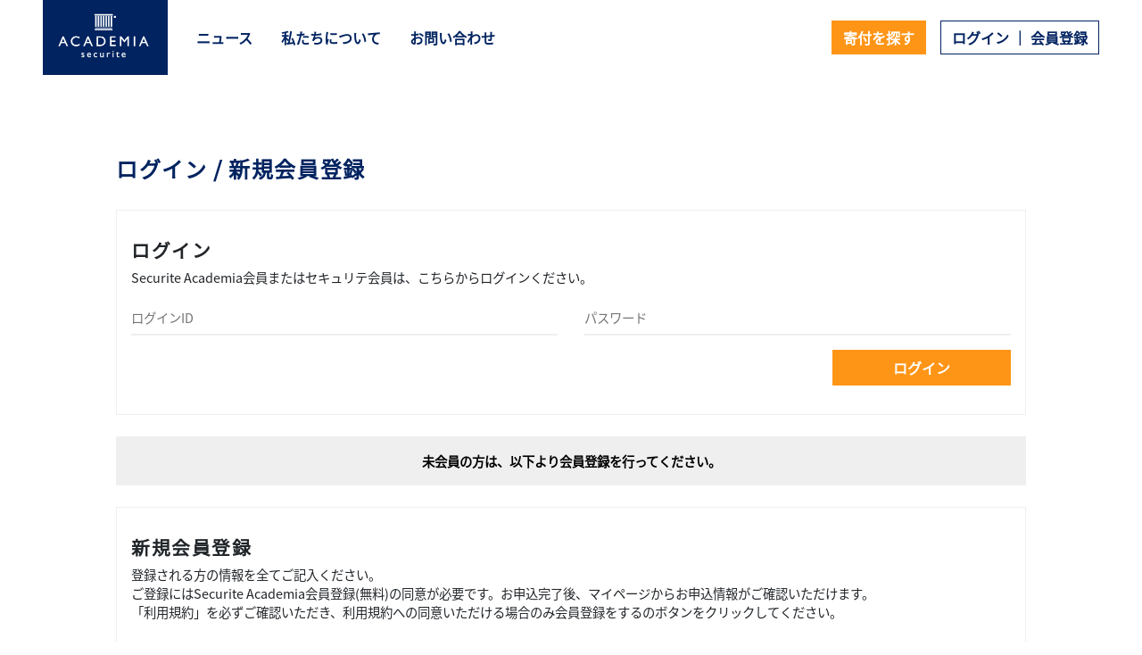

--- FILE ---
content_type: text/html; charset=UTF-8
request_url: https://academia.securite.jp/login
body_size: 3708
content:
<!DOCTYPE html>
<html lang="jp">
<head>
	
<title>寄付のお申込み｜Securite ACADEMIA</title>

	
	<meta http-equiv="content-type" content="text/html; charset=UTF-8" />
	<meta http-equiv="X-UA-Compatible" content="IE=edge" />
	<meta http-equiv="content-style-type" content="text/css" />
	<meta http-equiv="content-script-type" content="text/javascript" />
	<meta http-equiv="Pragma" content="no-cache" />
	<meta http-equiv="cache-control" content="no-cache" />
	<meta http-equiv="expires" content="0" />
	<meta name="viewport" content="width=device-width, initial-scale=1, shrink-to-fit=no">
	<meta charset="utf-8">
	
<meta name="keywords"
	  content="セキュリテアカデミア,Securite ACADEMIA,産学官連携,研究支援サービス・パートナーシップ認定,産学官連携推進室,大学連携プロジェクト,"/>
<!--本番はphpを追加-->
<meta name="description" content="寄付のお申込み"/>
<meta property="og:title" content="寄付のお申込み｜Securite ACADEMIA"/>
<meta property="og:description"
	  content="寄付のお申込み"/>
<meta property="og:image" content="/images/academia/academia_logo.jpg"/>
<meta property="og:site_name" content="寄付のお申込み｜Securite ACADEMIA"/>
<meta property="og:type" content="site"/>


	<link href="/css/bootstrap.min.css" rel="stylesheet">
	<link href="/css/academia/main.css?202101281330" rel="stylesheet">
	
<link rel="stylesheet" type="text/css" href="/css/academia/form.css?20220329" media="screen,print"/>


	<script type="text/javascript" src="/js/jquery.min.js?20240625"></script>
	<script src="/js/bootstrap.min.js?20201210"></script>
	


	<link rel="apple-touch-icon" href="/images/academia/favicon.png">
	<link rel="shortcut icon" href="/images/academia/favicon.png"/>
	<!-- Google Tag Manager -->
<script>(function(w,d,s,l,i){w[l]=w[l]||[];w[l].push({'gtm.start':
new Date().getTime(),event:'gtm.js'});var f=d.getElementsByTagName(s)[0],
j=d.createElement(s),dl=l!='dataLayer'?'&l='+l:'';j.async=true;j.src=
'https://www.googletagmanager.com/gtm.js?id='+i+dl;f.parentNode.insertBefore(j,f);
})(window,document,'script','dataLayer','GTM-SBTR');</script>
<!-- End Google Tag Manager -->
<!-- dataLayer変数 初期化 -->
<script type="text/javascript">
window.dataLayer = window.dataLayer || [];
</script>
<!-- End dataLayer変数 初期化 -->
</head>
<body>
<!-- Google Tag Manager (noscript) -->
<noscript><iframe src="https://www.googletagmanager.com/ns.html?id=GTM-SBTR"
height="0" width="0" style="display:none;visibility:hidden"></iframe></noscript>
<!-- End Google Tag Manager (noscript) -->
<script type="module">
	import { setGa4Ec } from '/js/ga4/ga4ec.js';
	setGa4Ec();
</script>

<style>
    body {
        padding-top: 76px!important;
    }
    @media (min-width: 992px) {
        body {
            padding-top: 79px!important;
        }
    }
</style>

<nav class="navbar navbar-expand-lg fixed-top bg-white py-0 px-lg-5"> <a class="navbar-brand p-0" href="/"><img src="/images/academia/academia_logo.jpg" alt="Securite ACADEMIA ロゴ"></a>
	<button class="navbar-toggler" type="button" data-toggle="collapse" data-target="#navbarSupportedContent"
			aria-controls="navbarSupportedContent" aria-expanded="false" aria-label="Toggle navigation"><span class="navbar-toggler-icon"></span></button>
	<div class="navbar-collapse collapse" id="navbarSupportedContent">
		<ul class="navbar-nav mr-auto">
			<li class="nav-item"> <a class="nav-link" href="/news">ニュース</a> </li>
			<li class="nav-item"> <a class="nav-link" href="/#about">私たちについて</a> </li>
			<li class="nav-item"> <a class="nav-link" href="https://www.securite.jp/inquiry">お問い合わせ</a> </li>
		</ul>
		<a class="" href="/#donation">
			<button class="btn btn-primary btn-block-sm my-2 my-sm-0 mr-md-3" type="submit">寄付を探す</button>
		</a> 
				<a class="" href="/login">
			<button class="btn btn-outline-secondary btn-block-sm my-2 my-sm-0" type="submit">ログイン ｜ 会員登録</button>
		</a> 
			</div>
</nav>



	<div class="col-12 col-lg-10 col-xl-10 offset-lg-1 offset-xl-1 pt-top pb-3 pb-lg-4" style="max-width:1050px; margin: 0 auto;">
		<h3>ログイン / 新規会員登録</h3>
				
		<div class="block bg-white mt-3">
			<h4>ログイン</h4>
			<form action="/login/check" method="POST">
				<div>Securite Academia会員またはセキュリテ会員は、こちらからログインください。</div>
				<div class="row">
					<div class="col-12 col-md-6 mt-3">
							<input type="text" name="loginId" placeholder="ログインID" />
					</div>
					<div class="col-12 col-md-6 mt-3">
						<input type="password" name="loginPw" placeholder="パスワード"/>
					</div>
					<div class="col mt-3 text-right">
						<input type="submit" class="btn btn-orange btn-radius" style="width:200px" value="ログイン"/>
					</div>
				</div>
			</form>
		</div>
		
		<form action="/login/regist" method="POST">

		<div class="w-bold mt-4 p-3 block bg-gray text-md-center">
			<div>未会員の方は、以下より会員登録を行ってください。</div>
		</div>

		
		<div class="block bg-white mt-4">
			<h4>新規会員登録</h4>
			<div>登録される方の情報を全てご記入ください。</div>
			<div>ご登録にはSecurite Academia会員登録(無料)の同意が必要です。お申込完了後、マイページからお申込情報がご確認いただけます。</div>
			<div>「利用規約」を必ずご確認いただき、利用規約への同意いただける場合のみ会員登録をするのボタンをクリックしてください。</div>
			<div class="col-12 mt-4 px-0">
				<span class="w-bold">生年月日</span>
				<div class="row">
					<div class="col-6 col-md-3 col-xl-2 mt-4 mt-md-3">
						<input type="text" name="birthYear" type="number" placeholder="年" value=""/>
					</div>
					<div class="col-3 col-md-2 col-xl-1 mt-4 mt-md-3">
						<input type="text" name="birthMonth" type="number" placeholder="月" value=""/>
					</div>
					<div class="col-3 col-md-2 col-xl-1 mt-4 mt-md-3">
						<input type="text" name="birthDay" type="number" placeholder="日" value=""/>
					</div>
				</div>
			</div>
			<div class="col-12 mt-4 px-0">
				<span class="w-bold">メールアドレス</span>
				<div class="row">
					<div class="col-12 col-md-6 mt-3 mt-md-3">
						<input type="text" name="email" placeholder="メールアドレス" value=""/>
					</div>
					<div class="col-12 col-md-6 mt-3 mt-md-3">
						<input type="text" name="emailRetype" placeholder="メールアドレス再入力" value=""/>
					</div>
				</div>
			</div>
			<div class="col-12 mt-4 px-0">
				<span class="w-bold">ログインID</span>
				<div class="row">
					<div class="col-12 col-md-6 mt-4 mt-md-3">
						メールアドレスが設定されます。
					</div>
				</div>
			</div>
			<div class="col-12 mt-4 px-0">
				<span class="w-bold">ログインパスワード</span>
				<div class="mt-2 w-small">半角英字・数字・記号をすべて含む8～20字、利用可能記号は@-._+?!^%*~</div>
				<div class="row">
					<div class="col-12 col-md-6 mt-4 mt-md-3">
						<input type="password" name="newer_password" placeholder="パスワード"/>
					</div>
					<div class="col-12 col-md-6 mt-4 mt-md-3">
						<input type="password" name="newer_password_retype" placeholder="パスワード再入力"/>
					</div>
				</div>
			</div>
			<div class="col-12 mt-4 px-0">
				<span class="w-bold">メールマガジン</span>
				<div class="row">
					<div class="col-12 mt-4 mt-md-3">
						Securite Academiaより新しい寄付のお知らせなどをお送りします。
					</div>
					<div class="col-12 mt-4 mt-md-3">
							<div class="row">
								<div class="col-6 px-3 py-1">
									<button type="button" id="customer1" class="btn btn-white mailKubunButton btn-radius" value="1">受け取る</button>
								</div>
								<div class="col-6 px-3 py-1">
									<button type="button" id="customer2" class="btn btn-white mailKubunButton btn-radius active" value="0">受け取らない</button>
								</div>
								<input type="hidden" name="mailmag_academia" value="0" />
							</div>
							<script>
								$(function(){
																		//会員区分（個人/法人）ボタンクリックのアクション
									$('button.mailKubunButton').click(function(){
										$('input[name="mailmag_academia"]').val($(this).val());
										$('button.mailKubunButton.active').removeClass('active');
										$(this).addClass('active');
									});
								});
															</script>
					</div>
				</div>
			</div>
			<div class="col-12 mt-4 px-0">
				<span class="w-bold">利用規約</span>
				<div class="row">
					<div class="col-12 mt-4 mt-md-3">
						利用規約は <a href="https://www.securite.jp/terms" target="_blank">こちら</a> からご確認ください。
					</div>
					<div class="col-12 mt-4 mt-md-3">
						<label class="block checkbox-label" id="term_box">
							<input type="checkbox" class="checkbox-input" name="term_academia" value="1" />
							<span class="checkbox-parts" id="term_label">同意する</span>
						</label>
					</div>
				</div>
			</div>
		</div>
		
		<p class="note">※ご入力いただいた個人情報の取扱いについては、<a href="/privacy" target="_blank">プライバシーポリシー</a>をご確認ください。</p>
		<div class="col-12 mt-5 mb-3 px-0">
			<button type="submit" class="btn btn-orange" style="width:100%;">会員登録する</button>
		</div>
		</form>
	</div>


<script>
$(function(){
	// エラーフォームの作成
	
		//メルマガボタンがクリックされたときのアクション
		$('input[name="mailmag_academia"]').change(function(){
		if( $(this).is(':checked') ){
			$('label#mailMag_box').addClass('checked');
			$('label#mailMag_box #mailMag_label').text('受け取る');
		}else {
			$('label#mailMag_box').removeClass('checked');
			$('label#mailMag_box #mailMag_label').text('受け取らない');
		}
	});

	//規約同意ボタンがクリックされたときのアクション
	$('input[name="term_academia"]').change(function(){
		if( $(this).is(':checked') ){
			$('label#term_box').addClass('checked');
		}else {
			$('label#term_box').removeClass('checked');
		}
	});
});
</script>




<div class="bg-gray">
	<div class="col-12 col-lg-10 col-xl-10 offset-lg-1 offset-xl-1 py-5">
		<div class="row align-items-end">
			<div class="col-12 col-md-10 float-left">
				<p class="mb-0 w-blue w-small"> <a href="https://www.musicsecurities.com/" target="_blank"><img src="/images/academia/ms_logo.png" class="mb-2" id="msLogo"></a></p>
				<p class="mb-1 w-blue w-small"> 
				<a href="https://www.securite.jp/privacy">プライバシーポリシー</a> | <a href="https://www.securite.jp/tokutei">特定商取引法に基づく表記</a> | <a href="https://www.securite.jp/terms">利用規約</a>
				</p>
				<p  class="mb-0 w-blue w-small">
				ミュージックセキュリティーズ株式会社　産学官連携推進室<br>
					第二種金融商品取引業者　関東財務局（金商）第1791号　加入協会：一般社団法人第二種金融商品取引業協会<br>
					Copyright (C) 2020 Music Securities,Inc. All Rights Reserved. </p>
			</div>
			<div class="col float-right text-right"> <a href="https://www.securite.jp" target="_blank"><img src="/images/academia/logo.gif" class="mt-2" id="securiteLogo"></a> </div>
		</div>
	</div>
</div>

</body>
</html>



--- FILE ---
content_type: text/css
request_url: https://academia.securite.jp/css/academia/main.css?202101281330
body_size: 2697
content:
/**
 iOS等のボタンリセット
*/
a.btn,
input[type="submit"],
input[type="button"] {
  border-radius: 0;
  -webkit-box-sizing: content-box;
  -webkit-appearance: none;
  appearance: none;
  border: none;
  box-sizing: border-box;
  cursor: pointer;
}
a.btn::-webkit-search-decoration,
input[type="submit"]::-webkit-search-decoration,
input[type="button"]::-webkit-search-decoration {
  display: none;
}
a.btn::focus,
input[type="submit"]::focus,
input[type="button"]::focus {
  outline-offset: -2px;
}


@font-face {
    font-family: NotoSansJP;
    src: url('/webfonts/NotoSansJP-Regular.otf') format('truetype');
}

body {
    font-family: 'NotoSansJP', sans-serif;
    padding-top: 73px;
    font-size: 0.9rem;
    font-weight: 400;
}

div.body-wrapper {
    max-width: 1100px;
    margin-right: auto;
    margin-left: auto;
}

.blend {
    position: relative;
    width: 100%;
    height: 100%;
}

@media (max-width: 320px){
    .blend::before {
        height: 105%!important;
    }
}

.blend::before {
    content: '';
    width: 100%;
    height: 85%;
    position: absolute;
    left: 0;
    top: 0;
    z-index: 1;
    background-color: #0168b7;
    mix-blend-mode: multiply;
}

.inner {
    position: absolute;
    z-index: 2;
    left: 0;
    right: 0;
    margin: auto;
}

/**
    header
 */
h1, h2, h3, h4, h5, h6 {
    font-weight: 700;
}

h1 {
    font-size: 2.2rem;
    letter-spacing: 0.2rem;
}

h2 {
    font-size: 1.8rem;
    letter-spacing: 0.1rem;
}

h3 {
    color: #002360;
    font-size: 1.5rem;
    margin-bottom: 1rem;
    position: relative;
    display: inline-block;
    letter-spacing: 0.1rem;
}

h3.under-line::after {
    position: absolute;
    bottom: 0;
    left: 0;
    content: '';
    width: 120px;
    height: 2px;
    background-color: #0168b7;
}
h4 {
    font-size: 1.3rem;
    letter-spacing: 0.1rem;
}
/**
    navbar
 */
nav {
}

a.navbar-brand img {
    width: 100px;
}

.navbar-expand-lg .navbar-collapse {
    justify-content: flex-end;
}

.navbar-nav li.nav-item {
    color: #002360;
    margin: 0 1rem;
    font-size:1rem;
}

.navbar-nav li.nav-item a {
    color: #002360;
    border-radius: 0.2rem;
    font-weight: 700;
}

.navbar-toggler[aria-expanded="false"] span {
    display: inline-block;
    outline: none;
    background-image: url("/images/academia/menu.png");
}

.navbar-toggler[aria-expanded="true"] span {
    display: inline-block;
    content: '\f00d';
    outline: none;
    background-image: url("/images/academia/close.png");
}

.navbar-nav li.nav-item a:hover {
    color: #002360 !important;
    background-color: #dbebff;
    border-radius: 0.2rem;
    text-decoration: none;
    transition: background-color 0.3s;
}

.nav-pills .nav-link.active, .nav-pills .show>.nav-link {
    color: #fff;
    background-color:#002360;
}

.dropdown-menu {
    border: none;
    font-size: 0.9rem;
}

.dropdown-item {
    padding: .25rem 1rem;
}

/**
    word
 */
.w-blue {
    color: #0168b7 !important;
}

.w-navy {
    color: #002360 !important;
}

.w-black {
    color: #000000 !important;
}

.w-exlarge {
    font-size: 1.4rem;
    letter-spacing: 0.1rem;
}

.w-large {
    font-size: 1.25rem;
    letter-spacing: 0.1rem;
}

.w-small {
    font-size: 0.8rem;
}

.w-bold {
    font-weight: 700;
}

.w-tiny {
    letter-spacing: -3px;
}
.w-75-100 {
    width: 75%;
}

p {
    line-height: 1.4rem;
}

a {
    color: #0168b7;
    text-decoration: none;
}

a:hover {
    text-decoration: none;
}

.text-overflow-hidden {
    overflow: hidden;
    text-overflow: ellipsis;
    white-space: nowrap;
}
.text-blue {
    color: #0168b7;
}
.border-bottom {
    border-bottom: 2px solid #FFFFFF !important;
}
.lead {
    font-size: 1rem;
    font-weight: 400;
}

/**
    background
 */
.bg-navy {
    background-color: #002360;
    color: #ffffff !important;
}

.bg-blue {
    background-color: #0168b7;
    color: #ffffff !important;
}

.bg-gray {
    background-color: #efefef !important;
    color: #000000;
}

.bg-white {
    background-color: #ffffff;
}

.bg-red {
    background-color: #f33f3f;
    color: #ffffff;
}

/**
    margin / padding
 */
.mt-2rem {
    margin-top: 2rem;
}

.pt-top {
    padding-top: 4rem;
}

.mx-15px {
    margin-left: 15px;
    margin-right: 15px;
}


/**
    button
 */
.btn {
    font-weight:700;
    border-radius: 0;
}
.btn-sm {
    line-height: 1.5rem;
}
.btn-primary {
    color: #fff;
    background-color: #ff9517;
    border-color: #ff9517;
}
.btn-primary:hover {
    color: #fff;
    background-color: #ffa332;
    border-color: #ffa332;
}
.btn-secondary {
    color: #fff;
    background-color: #002360;
    border-color: #002360;
}
.btn-outline-secondary {
    color: #002360;
    background-color: #FFFFFF;
    border-color: #002360;
}
.btn.focus, .btn:focus{
    box-shadow: none;
}
/**
    badge
 */
span.news-badge {
    display:inline-block;
    background-color: #e4f1fd;
    color: #002360;
    font-size: 0.8rem;
    text-align: center;
}

span.blog-title {
    display: block;
    white-space: nowrap;
    overflow: hidden;
    text-overflow: ellipsis;
}
/**
    content
 */
div#topContent {
    height: 145vh;
}

div#topContent div.jumbotron {
    height: 100vh;
    border-radius: 0;
    background-image: url("/images/labo/bg.jpg");
    background-size: cover;
    background-position: center center;
    margin: 0;
    display: flex;
    justify-content: center;
    align-items: center;
    position: -webkit-sticky;
    position: sticky;
    top: 0;
    z-index: 1;
}

div#topContent div.jumbotron h1,
div#topContent div.jumbotron h2 {
    color: #ffffff;
    text-shadow: -1px -2px 3px #808080;
}


div#news {
    position: -webkit-sticky;
    position: sticky;
    top: 0;
    z-index: 2;
}

div#topContent div.newsContent {
    height: 45vh;
    display: flex;
    align-items: center;
    justify-content: center;
}

div.newsContentWrapper {
    display: block;
}

a.blog-link {
    display: inline-block;
    white-space: nowrap;
    overflow: hidden;
    text-overflow: ellipsis;
    -webkit-text-overflow: ellipsis;
    -o-text-overflow: ellipsis;
    padding: 6px 15px;
    color: #000000;
}

a.blog-link:hover {
    text-decoration: none;
    background-color: #e7e7e7;
    transition: background-color 0.2s linear;
}

img#APras {
    width: 75%;
}

div.project-tile {
}

div.project-tile a:hover {
    text-decoration: none;
}

div.project-tile span.project-badge {
    position: absolute;
    right: 0;
    font-size: 0.7rem;
    font-weight: 700;
    text-align: center;
    width: 80px;
    padding: 0.3rem 0.1rem;
    z-index: 100;
}

div.project-tile span.project-badge.status-2 {
    background-color: #0168b7;
    color: #ffffff;
}

div.project-tile span.project-badge.status-3 {
    background-color: #ffb323;
    color: #ffffff;
}

div.project-tile img.main {
    width: 100%;
}

div.project-tile img.partner {
    max-width: 60px;
    max-height: 60px;
}

div.project-tile img.profile {
    max-width: 70px;
    max-height: 70px;
}

div.project-tile h4 {
    color: #002360;
    margin-bottom: 0.7rem;
}

div.project-tile div {
    color: #000000;
}

div.project-tile div.text-area {
    background-color: #ffffff;
    padding: 1.25rem 0 0 1.25rem;
}

@media (max-width: 460px)
{
    div.project-tile div.text-area {
        background-color: #ffffff;
        padding: 0rem;
        padding-top: 1rem;
    }        
}

div.project-tile a:hover img.main {
    filter: brightness(105%);
    transition: filter 0.2s linear;
}

div.project-tile a:hover div.text-area {
    background-color: #eaf8ff;
    transition: background-color 0.2s linear;
}

.g,
.g span {
    height: 8px;
    background-color: #CCC;
}

.g span {
    display: block;
    background-color: #0168b7;
}

.non-gauge {
    height:8px;
}

div.blog-Area {
    height: 21px;
    border-top: 1px solid #efefef;
    padding-top: 0.5rem;
}

div.blog-Area a.blog-link:hover {
    background-color: #b4eaff;
}

a.academia-banner {
    display: inline-flex;
    align-items: center;
}

a.academia-banner:hover {
    text-decoration: none;
}

img#imgAcademia {
    width: 100px;
    object-fit: cover;
}

img#msLogo {
    max-width: 200px;
}

img#securiteLogo {
    max-width: 80px;
}

/**
    footer
 */
div#footer {
    background-color: #4d4d4d;
    color: #ffffff;
}

div#copyright a {
    color: #ffffff;
    margin-left: 15px;
}

div#copyright img {
    width: 240px;
    margin-bottom: 5px;
}

@media (max-width: 992px) {
    h2 {
        font-size: 1.4rem;
    }
    h3 {
        font-size: 1.2rem;
    }
    h4 {
        font-size: 1.1rem;
        line-height: 1.5rem;
    }
    .point75 {
        display: inline-block;
        width: 40px;
        height: 40px;
        border-radius: 50%;
        background-color: #0168b7;
        text-align: center;
        line-height: 40px;
        color: #FFFFFF;
        font-size: 0.8rem;
    }
    .btn-block-sm {
        display: block;
        width: 100%;
    }
    .navbar {
        padding-bottom:0.5rem !important;
        padding-top:0.5rem !important;
        background-color: #002360 !important;
    }
    .navbar-nav li.nav-item a {
        color: #FFFFFF;
    }
    div.project-tile span.project-badge {
        right: 0.95rem;
    }
    .w-75-100 {
        width: 100% !important;
    }
}

@media (min-width: 766px) {
    .pt-top {
        padding-top: 6rem;
    }
}

@media (max-width: 992px) {
    .navbar-nav li.nav-item a {
        padding-right: 1rem;
        padding-left: 1rem;
    }

    .navbar-nav li.nav-item {
        margin: 0;
    }

    .dropdown-item {
        margin-left: 0.5rem;
    }
}


@media (min-width: 992px) {
    body {
        padding-top: 86px;
    }

    .border-right-lg {
        border-right: 1px solid #dee2e6!important;
    }
}

@media (min-width: 768px) {
    a.navbar-brand img {
        width: 140px;
    }

    .navbar-nav li.nav-item {
        margin: 0 0.5rem;
    }

    .dropdown-menu {
        border: 1px solid rgba(0, 0, 0, .15);
    }
}

/**
    news content
 */
 div#newsTop {
    justify-content: center;
    align-items: center;
    position: -webkit-sticky;
    position: sticky;
    top: 0;
    z-index: 1;
}

div#newsTop div.jumbotron {
    border-radius: 0;
    background-image: url("/images/labo/bg.jpg");
    background-size: cover;
    background-position: center center;
    margin: 0;
    padding: 2rem 2rem;
}

div#newsTop div.jumbotron h1,
div#newsTop div.jumbotron h2 {
    color: #ffffff;
}

div#newsTop div.jumbotron h2 {
    margin: 0;
}

div#newsContent {
    position: -webkit-sticky;
    position: sticky;
    top: 0;
    z-index: 2;
}

div.card {
    border: none;
}
.card-img, .card-img-top {
    border-top-left-radius: none !important;
    border-top-right-radius: none !important;
}

.card a[aria-expanded=true] .toggle-icon::before {
    content: "▲";
    outline: none;
    font-weight: 900;
}

.card a[aria-expanded=false] .toggle-icon::before {
    content: "▼";
    outline: none;
    font-weight: 900;
}

div.card-header,
div.card-content {
    background-color: #ffffff;
    border-bottom: 1px solid #efefef;
    border-radius: 0;
}

div.card-header:hover {
    background-color: #eaf8ff;
    transition: background-color 0.2s linear;
}

a.news-header {
    color: #000000;
}

a.news-header:hover {
    text-decoration: none;
}

div.side-wrapper {
    border: 1px solid #efefef;
    padding: 0.5rem;
}

div.side-wrapper ul {
    list-style: none;
    padding-inline-start: 1rem;
    padding-top: 0.2rem;
}

div.side-wrapper li a {
    color: #000;
    text-decoration: none;
    padding: 0.2rem 0;
}

div.side-wrapper li a:hover {
    color: #0168b7;
    text-decoration: underline;
}

/**
    SNSアイコン
*/
div.sns {
    display: flex!important;
    vertical-align: top!important;
    justify-content: flex-end;
}

--- FILE ---
content_type: text/css
request_url: https://academia.securite.jp/css/academia/form.css?20220329
body_size: 933
content:
/**
    button
 */
.btn:hover {
    color: #ffffff;
    box-shadow: none;
}

.btn-blue {
    background-color: #0168b7;
    color: #ffffff;
    padding: 0.4rem 0.4rem 0.3rem 0.4rem;
}

.btn-blue:hover {
    background-color: #0182df;
    transition: background-color 0.2s linear;
}

.btn-orange {
    background-color: #ff9517;
    color: #ffffff;
    padding: 0.5em;
}

.btn-orange:hover {
    background-color: #ffb323;
    transition: background-color 0.2s linear;
}

.btn-white {
    background-color: #ffffff;
    color: #0168b7;
    border-color: #0168b7;
    padding: 0.5em;
}

.btn-white:hover {
    background-color: #eaf8ff;
    color: #0168b7;
    transition: background-color 0.2s linear;
}

.btn-small {
    font-size: 0.8rem;
    padding: 0.3rem 0.4rem;
}

.btn-radius {
    border-radius: 5px;
}

.btn-stretch {
    width: 100%;
    margin-top: 1rem;
}

input[type="text"],
input[type="password"] {
		border: none;
		border-bottom: 2px solid #efefef;
		width: 100%;
		padding: 0.5rem 0;
	}
	input[type="text"]:focus,
	input[type="password"]:focus {
		outline: none;
		border-bottom: 2px solid #0168b7;
	}
	input[type="text"].form-error,
	input[type="password"].form-error {
		outline: none;
		background-color: #f4eeee;
		border-bottom: 2px solid #FF0000;
	}
	input[type="text"].form-error:focus,
	input[type="password"].form-error:focus{
		outline: none;
		background-color: #ffffff;
		border-bottom: 2px solid #0168b7;
	}
	input[type="button"] {
		width: 100%;
	}
	textarea {
		width: 100%;
		border: 2px solid #efefef;
	}
	textarea:focus {
		outline: none;
		border: 2px solid #0168b7;
	}
	.block {
		border: 1px solid #efefef;
		padding: 2rem 1rem;
	}
	.block-tiny {
		padding: 1rem 1rem;
	}
	.btn {
		border-radius:0;
	}
	.amountButton,
	.perkButton,
	.customerKubunButton,
	.perkDeliverButton,
	.paymentButton,
	.mailKubunButton,
	.depositUseButton {
		width: 100%;
	}
	.amountButton.active,
    .perkButton.active,
    .customerKubunButton.active,
    .perkDeliverButton.active,
	.paymentButton.active,
	.mailKubunButton.active,
	.depositUseButton.active {
		background-color: #0168b7;
		color: #ffffff;
	}
	.perkButton:disabled {
		opacity: 1;
		background-color: #eeeeee;
		color: #b6b6b6;
		border: 1px solid #eeeeee;
	}
	ul.perk-list {
	    list-style-type: none;
	    margin-block-start: 0;
        margin-block-end: 0;
        padding-inline-start: 0;
        	width:100%;
	}
	li.perk-item {
		margin: 1rem 0;
	}
	label.checkbox-label {
		border: 2px solid #efefef;
		width:100%;
		padding:0.5rem;
		text-align: center;
		border-radius:0;
	}
	label.checkbox-label.checked {
		border: 2px solid #0168b7;
		background-color: #0168b7;
		color: #ffffff;
	}
	label.checkbox-label:hover {
		cursor: pointer;
	}
	.error-message {
        font-size: 15px;
        color: #ff0000;
	}
	#paymentFlag8:disabled {
		opacity: 0.2;
	}

	/**
		checkbox
	*/
	.checkbox-input{
		display: none;
		}
		.checkbox-parts{
		padding-left: 20px;
		position:relative;
		margin-right: 20px;
		}
		.checkbox-parts::before{
		content: "";
		display: block;
		position: absolute;
		top: 4px;
		left: 0;
		width: 15px;
		height: 15px;
		border: 1px solid #999;
		border-radius: 4px;
		}
		.checkbox-input:checked + .checkbox-parts{
		color: #fff;
		}
		.checkbox-input:checked + .checkbox-parts::before{
			border: 1px solid #fff;
		}
		.checkbox-input:checked + .checkbox-parts::after{
			content: "";
			display: block;
			position: absolute;
			top: 1px;
			left: 5px;
			width: 7px;
			height: 14px;
			transform: rotate(40deg);
			border-bottom: 3px solid #fff;
			border-right: 3px solid #fff;
		}
	
	p.note {
		text-indent: -1em;
		padding-left: 1em;
	}

	.img-card-payment{
		display: flex;
		gap: 7px;
		align-items: center;
	}
	.disablec{
		opacity: 0.2;
	}
	.cardIcon{
		height: 32px;
	}

--- FILE ---
content_type: application/javascript
request_url: https://in.treasuredata.com/js/v3/global_id?callback=TreasureJSONPCallback1
body_size: 124
content:
typeof TreasureJSONPCallback1 === 'function' && TreasureJSONPCallback1({"global_id":"7eb02ce2-24ae-4dee-af53-3858f9233530"});

--- FILE ---
content_type: application/javascript
request_url: https://academia.securite.jp/js/ga4/interfaces/event.js
body_size: 794
content:
/**
 * イベントオブジェクトクラス
 *
 * @export
 * @class Event
 */
export class Event {
    /**
     * イベント
     * @member {string} 
     * @memberof Event
     */
    event;
    /**
     * イベント識別タイプ
     *
     * @member {string} 
     * @memberof Event
     */
    type;
    /**
     * Creates an instance of Event.
     * @param {Element} element
     * @memberof Event
     */
    constructor(element){
        this.setData(element);
        return this;
    }
    /**
     * イベントタイプを設定する
     *
     * @param {string} eventType
     * @memberof Event
     */
    setEventType(eventType){
        switch(eventType){
            case 'promotion':
                this.type = 'promotion';
                break;
            case 'item_list':
                this.type = 'item_list';
                break;
            default:
                throw `Error : Require to select type in  'promotion' or 'item_list'`;
        }
    }

    /**
     * typeをもとにViewイベントのイベント名を設定する
     * 
     * @memberof Event
     */
    setViewEvent(){
        switch(this.type){
            case 'promotion':
                this.event = 'view_promotion';
                break;
            case 'item_list':
                this.event = 'view_item_list';
                break;
            default:
                throw `Error : Require to select type in 'promotion' or 'item_list'`;
        }
    }

    /**
     * typeをもとにViewイベントのイベント名を設定する
     * 
     * @memberof Event
     */
    setClickEvent(){
        switch(this.type){
            case 'promotion':
                this.event = 'select_promotion';
                break;
            case 'item_list':
                this.event = 'select_item';
                break;
            default:
                throw `Error : Require to select type in 'promotion' or 'item_list'`;
        }
    }

    /**
     * データレイヤー用に整形したオブジェクトを取得する
     * 
     * @param {Object[]|Object} データレイヤーに取り込む商品オブジェクトまたは商品オブジェクト配列
     * @return {Object}
     * @memberof Event
     */
    outputForDataLayer(items){
        let data = new Object();
        let ecommerce = new Object();
        data.event = this.event;
        switch(this.type){
            case 'promotion':
                ecommerce.promotion_id = this.promotion_id;
                ecommerce.promotion_name = this.promotion_name;
                break;
            case 'item_list':
                ecommerce.item_list_id = this.item_list_id;
                ecommerce.item_list_name = this.item_list_name;
                break;
            default:
                throw `Error : Require to select type in 'promotion' or 'item_list'`;
        }

        if(Array.isArray(items) === false) items = [items];
        ecommerce.items = items;

        data.ecommerce = ecommerce;
        return data;
    }

    /**
     * イベントタイプごとの必要データを設定する
     *
     * @param {Element} element
     * @memberof Event
     */
    setData(element){
        let dataset = element.dataset;
        if(!this.type && !dataset.event_type){
            throw `Require data attribute : 'data-event_type`;
        }
        if(dataset.event_type) this.setEventType(dataset.event_type);
        switch(this.type){
            case 'promotion':
                if(!dataset.promotion_id || !dataset.promotion_name){
                    throw `Error : Require data attributes 'data-promotion_id' and 'data-promotion_name'`;
                }
                this.promotion_id = dataset.promotion_id;
                this.promotion_name = dataset.promotion_name;
                break;
            case 'item_list':
                if(!dataset.item_list_id || !dataset.item_list_name){
                    throw `Error : Require data attributes 'data-item_list_id' and 'data-item_list_name'`;
                }
                this.item_list_id = dataset.item_list_id;
                this.item_list_name = dataset.item_list_name;
                break;
            default:
                throw `Error : Require to select type in  'promotion' or 'item_list'`;
        }
    }
}